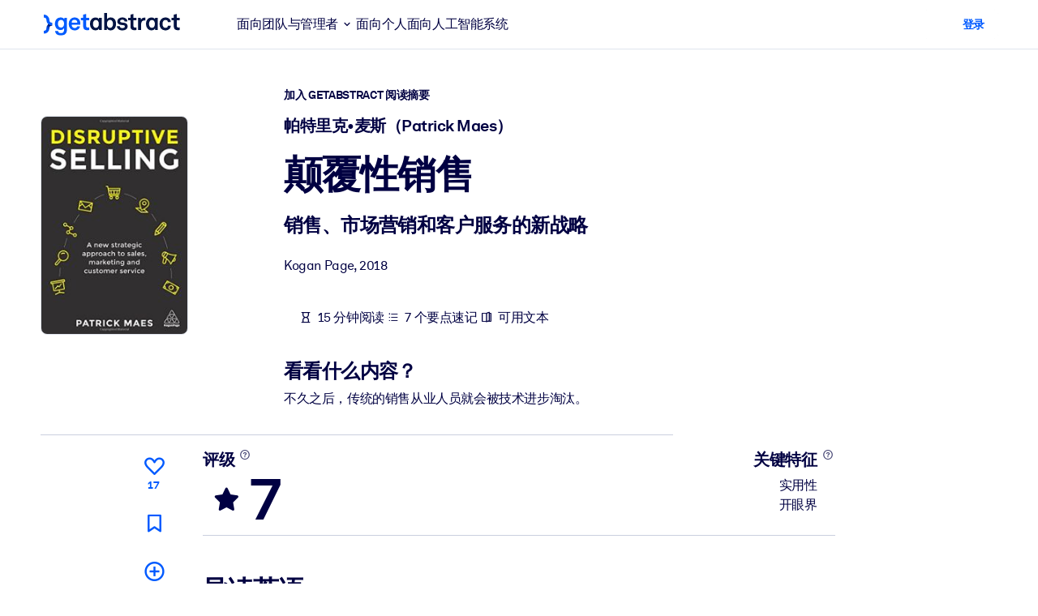

--- FILE ---
content_type: text/javascript
request_url: https://www.getabstract.com/www/design/js/chunk-D8sVyfGp.js
body_size: 533
content:
import{n as s,a3 as u}from"./chunk-ChZ8yxf0.js";function o(e){const r=(n=>({analyticsEventVariant:(t=>t)(n.analyticsEventVariant),blacklistQuestions:(t=>t.map(i=>i))(n.blacklistQuestions),previousQuestionUuid:(t=>t===null?null:t)(n.previousQuestionUuid),question:(t=>t)(n.question),questionUuid:(t=>t)(n.questionUuid),relatedQuestionStep:(t=>t)(n.relatedQuestionStep),trendingQuestion:(t=>t)(n.trendingQuestion)}))(e);return s(r)}async function c(e){const n=await u({path:"/gaapi/search/ask-getabstract",method:"POST",requestBody:(t=>o(t))(e.body)});return n.kind=="error"?n:{kind:"success"}}export{c as createQuestion};
//# sourceMappingURL=chunk-D8sVyfGp.js.map


--- FILE ---
content_type: text/javascript
request_url: https://www.getabstract.com/www/design/js/chunk-BL7lXAtY.js
body_size: 380
content:
import{n as o,a3 as i}from"./chunk-ChZ8yxf0.js";async function u(n){let r="/gaapi/actionables/{actionableId}/pro-talk-video-progress";r=r.replace("{actionableId}",(a=>(t=>t)(o(a)))(n.actionableId));const e=new URLSearchParams;[n.progress].flat().forEach(a=>{e.append("progress",(t=>t)(o(a)))}),e.size>0&&(r+="?",r+=e.toString());const s=await i({path:r,method:"POST",requestBody:null});return s.kind=="error"?s:{kind:"success"}}export{u as trackProTalkVideoProgress};
//# sourceMappingURL=chunk-BL7lXAtY.js.map
